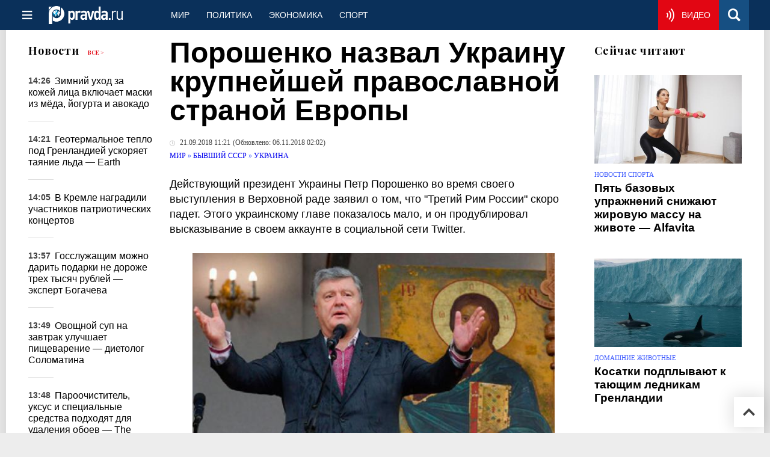

--- FILE ---
content_type: text/css
request_url: https://cdn.newsteam-hub.ru/pravda/css/new/002_menu.min.css
body_size: 2318
content:
body > .page,body.pushable > .pusher > .page{position:relative;width:1260px;margin:0 auto}.pusher > .page{box-shadow:0 0 27px 3px #00000021}.page{background:#fff}.topbar.section:not(.mobile){position:fixed;width:100%;z-index:999;left:0;overflow:hidden}.topbar.section{height:50px;margin-left:0;margin-right:0;border:none;background-color:var(--color-grey-blue);color:#fff;padding:0 37px}.grid > .column:not(.row),.grid > .row > .column{position:relative;display:inline-block;font-size:1rem;width:5%;padding-left:1rem;padding-right:1rem;vertical-align:top}.grid{display:block;padding:0;text-align:left;font-size:0;margin:0 -1rem}.grid > .column:not(.row){padding-top:0;padding-bottom:0}.grid > .row > [class*="four wide"].column,.grid > .column.row > [class*="four wide"].column,.grid > [class*="four wide"].column,.grid.column > [class*="four wide"].column{width:20%!important}.grid > .row > [class*="fifteen wide"].column,.grid > .column.row > [class*="fifteen wide"].column,.grid > [class*="fifteen wide"].column,.grid.column > [class*="fifteen wide"].column{width:75%!important}.grid > .row > [class*="one wide"].column,.grid > .column.row > [class*="one wide"].column,.grid > [class*="one wide"].column,.grid.column > [class*="one wide"].column{width:5%!important}:root{--color-grey-blue:#0a305a;--font-family-icons:icons;--font-family-pravda:PravdaFont;--font-family-georgia:Georgia;--font-family-playfair-displaybold:playfair_displaybold}#main-navigation-trigger{position:relative;top:0;transition:top .4s ease;float:left}.topbar.section .menu{color:#fff}.menu:not(.vertical){font-size:0}.menu{display:block;margin:0 -1rem;padding:0;list-style:none}.topbar.section .menu .item{color:inherit!important}.menu > .item,.menu > .content > .item{position:relative;display:inline-block;padding:1.29em 1em;font-size:1rem;line-height:1;vertical-align:top;text-transform:uppercase;color:inherit;cursor:pointer}.logo:not(.icon):not(.text).main{padding:10px 0 6px 16px}.logo:not(.icon):not(.text){position:relative;display:inline-block}.mobile.topbar.section{position:fixed;top:0;left:0;right:auto;bottom:auto;display:none;width:100%;z-index:100;transition:transform 500ms ease;will-change:transform;-ms-backface-visibility:hidden;backface-visibility:hidden}.personal.menu .item.search{background:#164f82;-webkit-user-select:none;-moz-user-select:none;-ms-user-select:none;user-select:none}.personal.menu .item{min-width:50px;padding-left:0;padding-right:0;text-align:center}.personal.menu .item > .icon{display:block;float:none;margin:0;font-size:1.5em;-ms-filter:progid:DXImageTransform.Microsoft.Alpha(Opacity=40);filter:alpha(opacity=40);line-height:1rem}